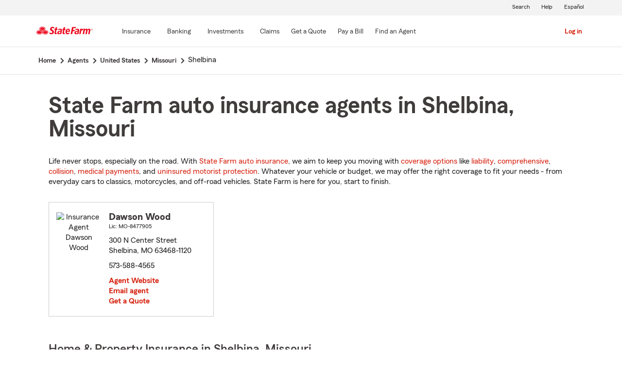

--- FILE ---
content_type: text/html;charset=UTF-8
request_url: https://www.statefarm.com/agent/us/mo/shelbina
body_size: 3856
content:







	

	
		
		
		
		
		
		
		
	



	

	

	
	
	
		
		
	

	

	

	
	






<!DOCTYPE html>
<html lang="en-US">


	
	
	
	

	
	
	
		<head>
			<title>Shelbina, Missouri Insurance Agents</title>
			<meta http-equiv="Content-Type" content="text/html; charset=UTF-8">
			<meta name="viewport" content="initial-scale=1.0">

			


<link rel="stylesheet"
	href="https://maxcdn.bootstrapcdn.com/bootstrap/4.0.0-alpha.6/css/bootstrap.min.css"
	type="text/css">
<link rel="stylesheet"
	href="https://static2.st8fm.com/en_US/dxl-1x/prod/css/lib/normalize.css"
	type="text/css" />
<link rel="stylesheet"
	href="https://static2.st8fm.com/en_US/dxl-1x/prod/css/1x.core.css"
	type="text/css" />
	


<script type="text/javascript"
	src="https://cdn-pci.optimizely.com/js/8421581994.js"></script>
<script async src="https://invocation.deel.c1.statefarm/deel.js"
	referrerpolicy="no-referrer-when-downgrade"></script>
<!-- <script type="text/javascript"
	src="https://static2.st8fm.com/en_US/applications/b2c/js/lib/launchtms_min.js"></script>  -->
<script type="text/javascript"
	src="https://ajax.googleapis.com/ajax/libs/jquery/3.2.1/jquery.min.js" ></script>
<script type="text/javascript"
	src="https://cdnjs.cloudflare.com/ajax/libs/handlebars.js/4.0.6/handlebars.js" ></script>
<script type="text/javascript"
	src="https://static2.st8fm.com/en_US/dxl-1x/prod/js/1x.core.js"></script>
<script type="text/javascript"
	src="https://static2.st8fm.com/en_US/dxl-1x/prod/js/1x.client.js"></script>
<script type="text/javascript"
	src="https://maxcdn.bootstrapcdn.com/bootstrap/4.0.0/js/bootstrap.min.js"></script>

<script
	src="https://cdnjs.cloudflare.com/ajax/libs/jquery-migrate/3.0.0/jquery-migrate.min.js" ></script>
<script type="text/javascript"
	src="https://cdnjs.cloudflare.com/ajax/libs/jquery.lazy/1.7.6/jquery.lazy.min.js" ></script>
<script type="text/javascript"
	src="https://cdnjs.cloudflare.com/ajax/libs/jquery.lazy/1.7.6/jquery.lazy.plugins.min.js"></script>
<script type="text/javascript"
	src="https://static2.st8fm.com/en_US/dxl/js/min/util.min.js"></script>


			<link itemprop="url" rel="canonical" href="https://www.statefarm.com/agent/us/mo/shelbina" />
			<link rel="alternate" href="https://es.statefarm.com/agent/us/mo/shelbina" hreflang="es" />
			
			
			
			
			
			
			
			
			
			
				
				<meta name="description"
					content="Find a nearby Shelbina, MO insurance agent and get a free quote today! Whatever your insurance needs in Missouri, State Farm® is here to help life go right. " />
				
				

				<script>
					if (typeof dataLayer === "undefined") {
						window.dataLayer = {
							da : {}
						};
					}
					window.dataLayer.screenChannel = "agent-locator";
					window.dataLayer.screenId = "shelbina-mo-insurance-agents";
				</script>
			
			
			
			
			<meta name="format-detection" content="telephone=no">
			


	
	
	
	
		<link href="https://static2.st8fm.com/en_US/applications/agent/sf.gd.aoi.agentlocatormicrosite.agent-ROSA-1.12.0/styles/locator.min.css" rel="stylesheet">
		<!-- <link href="/agent/styles/locator.css" rel="stylesheet"> -->
	


			<meta name="workgroup" content="wg3299"/>
		</head>
	


<body class="-oneX-body--primary" data-language="en">

	
		
		

		
		
		
			<header id="oneX-header" data-type="1x-header-unauth" data-limited="false"
				data-language-url="https://es.statefarm.com/agent/us/mo/shelbina"></header>
				
			
		
			<section class="-oneX-breadcrumbs -oneX-container-fluid">
			<div>
			<nav aria-label="breadcrumb">
				<ul>
					<li>
						<a href="https://www.statefarm.com">
							<span class="-oneX-breadcrumbs-link-name">
								Home
							</span>
							<span class="-oneX-breadcrumbs-chevron"> </span>
						</a>
					</li>
					<li>
						<a href="https://www.statefarm.com/agent/">
							<span class="-oneX-breadcrumbs-link-name">
								Agents
							</span>
							<span class="-oneX-breadcrumbs-chevron"> </span>
						</a>
					</li>
					<li>
						<a href="https://www.statefarm.com/agent/us">
							<span class="-oneX-breadcrumbs-link-name">
								United States
							</span>
							<span class="-oneX-breadcrumbs-chevron"> </span>
						</a>
					</li>
					<li>
						<a href="https://www.statefarm.com/agent/us/mo">
							<span class="-oneX-breadcrumbs-link-name">
								Missouri
							</span>
							<span class="-oneX-breadcrumbs-chevron"> </span>
						</a>
					</li>
					<li>
						<span aria-current="page">
							Shelbina
						</span>
					</li>
				</ul>
			</nav>
			  </div>
			</section>

		
		
	
	
	<div id="main-content-container" class="-oneX-container  -oneX "
		role="main">
		



<div class="-oneX-container">
	
	

	





<script type='application/ld+json'>

	{
		"@context": "https://schema.org",
		"@type": "WebPage",
		"name": "State Farm auto insurance agents in Shelbina, Missouri",
		"url": "https://www.statefarm.com/agent/us/mo/shelbina",
		"description": "Get an affordable car insurance quote from a state farm insurance agent in Shelbina, Missouri.",
		"publisher": {
			"@id": "https://www.statefarm.com/#organization"
		},
		"provider": {
			"@id": "https://www.statefarm.com/#organization"
		},
		"mainEntity": {
		  "@type": "ItemList",
		  "itemListElement": [
			
				{
				"@type": "InsuranceAgency",
				"@id": "https://www.statefarm.com/agent/us/mo/shelbina/dawson-wood-t8ckh9982gf",
				"name": "Dawson Wood",
				"url": "https://www.statefarm.com/agent/us/mo/shelbina/dawson-wood-t8ckh9982gf",
				"description": "Contact Shelbina State Farm Agent Dawson Wood at 573-588-4565 for life, home, car insurance and more.",
				"address" : {
					"@type": "PostalAddress",
					"streetAddress": "300 N Center Street ",
					"addressLocality": "Shelbina",
					"addressRegion": "MO",
					"postalCode": "63468-1120",
					"addressCountry": "US"
				},
				"telephone" : "5735884565"
			}
			
		  ]
		},
		"breadcrumb":{
			"@type":"BreadcrumbList",
			"itemListElement":[
				{
					"@type":"ListItem",
					"position":1,
					"name":"Home",
					"item":"https://www.statefarm.com"
				},
				{
					"@type":"ListItem",
					"position":2,
					"name":"Agents",
					"item":"https://www.statefarm.com/agent/"
				},
				{
					"@type":"ListItem",
					"position":3,
					"name":"United States",
					"item":"https://www.statefarm.com/agent/us"
				},
				{
					"@type":"ListItem",
					"position":4,
					"name":"Missouri",
					"item":"https://www.statefarm.com/agent/us/mo"
				},
				{
					"@type":"ListItem",
					"position":5,
					"name":"Shelbina, Missouri",
					"item":"https://www.statefarm.com/agent/us/mo/shelbina"
				}
			]
		}    
	}

</script>



		<div id="agentListName" class="tenPixel-topSpace">
				<h1 id="AgentListTitle" style="margin-top: 40px;">State Farm auto insurance agents in Shelbina, Missouri</h1>
				<div style="margin-top: 24px;">
					<p>Life never stops, especially on the road. With <a href='https://www.statefarm.com/insurance/auto' class='-oneX-link--inline'>State Farm auto insurance</a>, we aim to keep you moving with <a href='https://www.statefarm.com/insurance/auto/coverage-options'  class='-oneX-link--inline'>coverage options</a> like <a href='https://www.statefarm.com/insurance/auto/coverage-options/liability-coverage'  class='-oneX-link--inline'>liability</a>, <a href='https://www.statefarm.com/insurance/auto/coverage-options/comprehensive-coverage'  class='-oneX-link--inline'>comprehensive</a>, <a href='https://www.statefarm.com/insurance/auto/coverage-options/collision-coverage'  class='-oneX-link--inline'>collision</a>, <a href='https://www.statefarm.com/insurance/auto/coverage-options/medical-payments-coverage'  class='-oneX-link--inline'>medical payments</a>, and <a href='https://www.statefarm.com/insurance/auto/coverage-options/uninsured-and-underinsured-coverage'  class='-oneX-link--inline'>uninsured motorist protection</a>. Whatever your vehicle or budget, we may offer the right coverage to fit your needs - from everyday cars to classics, motorcycles, and off-road vehicles. State Farm is here for you, start to finish.</p>
				</div>
		</div>

		<div class="-oneX-row">
			
				<div class="-oneX-col-xl-4 -oneX-col-lg-4 -oneX-col-md-6 -oneX-col-sm-12 paddingClass" >
					<div id="agent-details-DJSC4CQDVGE" class="borderSeo">
						<div class="row-fluid twentyPixel-topSpace"></div>
						




<div class="assoc-id-class -oneX-row">
	<div class="-oneX-col-4 seo-photo-align">
		<img src="https://ac1.st8fm.com/associate-photos/T/T8CKH9982GF/formalColorThumb.jpg" class="agentPictureUrl"
			id="agentPictureUrl-T8CKH9982GF"
			alt="Insurance Agent Dawson Wood" />
	</div>
	<div class="-oneX-col-7">
		<div class="-oneX-row -oneX-heading--h5">
			<b>Dawson Wood </b>
		</div>
		<div class="-oneX-row -oneX-body--secondary ">
			
		</div>
		<div class="-oneX-row -oneX-body--secondary "></div>
		<div class="-oneX-row -oneX-body--tertiary">
			
				<div>Lic:
					MO-8477905</div>
			
		</div>
		<div class="row-fluid tenPixel-topSpace"></div>

		<div class="hidden-phone">
			<div class="-oneX-row -oneX-body--primary">
				<div>300 N Center Street</div>
			</div>
			<div class="-oneX-row -oneX-body--primary">
				<div></div>
			</div>
			<div class="-oneX-row -oneX-body--primary">
				<div>Shelbina,
					MO
					63468-1120</div>
			</div>
		</div>

		<div class="visible-phone">
			<div class="-oneX-row -oneX-body--primary">
				
				
				<a class="-oneX-link--inline"
					href="https://www.statefarm.com/agent/us/mo/shelbina/dawson-wood-t8ckh9982gf/map?officeAssociateId=DJSC4CQDVGE&fromLocation=63468-1120"
					target="_blank"> 300 N Center Street<br />
					Shelbina,&nbsp;MO&nbsp;63468-1120
					<span class="hide-offscreen"> opens in new window</span>
				</a>
			</div>
		</div>

		<div class="row-fluid tenPixel-topSpace"></div>

		<div class="-oneX-row -oneX-body--primary">
			
				<div class="hidden-phone">
					<div>573-588-4565</div>
				</div>
				<div class="visible-phone">
					<a class="-oneX-link--inline" rel="nofollow"
						href="tel:5735884565">573-588-4565</a>
				</div>
			
		</div>

		<div class="row-fluid tenPixel-topSpace"></div>

		
				
			<div class="-oneX-row -oneX-body--primary">
				<a href="https://www.statefarm.com/agent/us/mo/shelbina/dawson-wood-t8ckh9982gf" target="_blank"
					title="Agent Website Dawson Wood"
					id="visitAgentSite-DJSC4CQDVGE"
					class="-oneX-link--block">Agent Website</a>
			</div>
			<div class="seo-email-agent -oneX-row -oneX-body--primary">
				<a title="Email Agent Dawson Wood" 
					tabindex="0" role = "link"
					class="-oneX-link--block open-agent-email-link"
					data-associate-id="T8CKH9982GF">Email agent</a>
			</div>
			<div class="-oneX-row -oneX-body--primary">
				<a href="https://www.statefarm.com/agent/us/mo/shelbina/dawson-wood-t8ckh9982gf#quote-section" target="_blank"
					title="Get a Quote with Dawson Wood"
					id="getQuote-DJSC4CQDVGE"
					class="-oneX-link--block">Get a Quote</a>
			</div>
		
		
		
			
			
				<div class="-oneX-row field-hidden-desktop -oneX-body--primary">
					<a href="sms:5735884565" rel="nofollow"
						title="Text Agent Dawson Wood"
						class="-oneX-link--block">Text Agent</a>
				</div>
			
		
	</div>
</div>

						<div class="row-fluid twentyPixel-topSpace"></div>
					</div>
				</div>
			

			<input name="contextPath" id="contextPath"
				value="/agent" type="hidden">

			<div id="currentPageId ">
				<input name="currentPage" id="agentListPage" value="agentListPage"
					type="hidden">
			</div>
		</div>

		<div class="tenPixel-topSpace" style="margin-top: 40px;">
			<h2 class="-oneX-heading--h4">Home & Property Insurance in Shelbina, Missouri</h2>
			<div style="margin-top: 24px;">
				<p>Whether you rent or own a home in Missouri, State Farm helps protect the place you love with <a href='https://www.statefarm.com/insurance/homeowners'  class='-oneX-link--inline'>home and property insurance</a>. Homeowners insurance helps covers losses from wind, hail, lightning, and more. <a href='https://www.statefarm.com/insurance/condo-unit-owners'  class='-oneX-link--inline'>Condo owners insurance</a> can help protect their units from theft and fire, while <a href='https://www.statefarm.com/insurance/renters'  class='-oneX-link--inline'>renters insurance</a> can help safeguard belongings like smartphones and furniture.</p><p><a href='https://www.statefarm.com/insurance/bundling'  class='-oneX-link--inline'>Bundle your State Farm auto insurance</a> with a home or renters policy and you could save <sup>1</sup>. Get a quote today and see your options.</p>
			</div>
		</div>

		<div class="tenPixel-topSpace -oneX-body--footnote" style="margin-top: 40px;">
			<hr/>
			<div style="margin-top: 40px;">
				<p><sup>1</sup> Customers may always choose to purchase only one policy, but the discount for two or more purchases of different lines of insurance will not then apply. Savings, discount names, percentages, availability and eligibility may vary by state.</p><p>Please remember that the preceding descriptions contain only a general description of available coverages and are not a statement of contract. All coverages are subject to all policy provisions and applicable endorsements. Coverage options may vary by state. To learn more about auto insurance coverage in your state, find a <a href='https://www.statefarm.com/agent'  class='-oneX-link--inline'>State Farm agent</a>.</p><p>Discounts and their availability may vary by state and eligibility requirements. Not all vehicles or drivers are eligible for discounts.</p><p>State Farm Mutual Automobile Insurance Company<br/>State Farm Indemnity Company<br/>Bloomington, IL</p><p>State Farm County Mutual Insurance Company of Texas<br/>Richardson, TX</p><p>State Farm Fire and Casualty Company<br/>State Farm General Insurance Company<br/>Bloomington, IL</p><p>State Farm Florida Insurance Company<br/>Tallahassee, FL</p><p>State Farm Lloyds<br/>Richardson, TX</p>
			</div>
		</div>		
</div>

	</div>
	
		
		
			<footer data-type="1x-footer"></footer>
		
	
	











	<script type="text/javascript"
		src="https://static2.st8fm.com/en_US/applications/agent/sf.gd.aoi.agentlocatormicrosite.agent-ROSA-1.12.0/scripts/standardSearch.min.js"></script>

</body>
</html>
